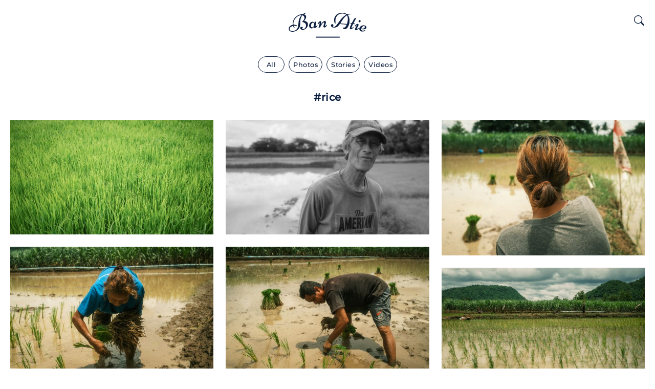

--- FILE ---
content_type: text/html; charset=UTF-8
request_url: https://banatie.com/tags/rice
body_size: 7030
content:
<!doctype html><html lang="fr"><head><meta charset="utf-8"><meta http-equiv="X-UA-Compatible" content="IE=edge"><meta name="viewport" content="width=device-width, initial-scale=1, shrink-to-fit=no"><meta name="description" content="Des paysage, des visages. Vadrouille dans les campagnes isaan du nord-est bordées par le Mékong, flânerie dans les îles du Golf de Thaïlande ou balade au coeur des rizières en plaine centrale, on se promène, on voyage."><meta name="twitter:card" content="summary_large_image" /><meta name="twitter:site" content="@AtieBan" /><meta name="twitter:creator" content="@AtieBan" /><meta property="og:title" content=" Ban Atie en Thaïlande, un jour au pays du sourire " /><meta property="og:type" content="article" /><meta property="og:description" content="Des paysage, des visages. Vadrouille dans les campagnes isaan du nord-est bordées par le Mékong, flânerie dans les îles du Golf de Thaïlande ou balade au coeur des rizières en plaine centrale, on se promène, on voyage." /><meta property="og:url" content="https://banatie.com/tags/rice" /><meta property="og:image" content="https://www.banatie.com/theme/banatie-2/assets/images/opengraph-default.jpg" /><title> Ban Atie en Thaïlande, un jour au pays du sourire </title><style>@font-face{font-family:Montserrat;font-style:normal;font-weight:300;font-display:swap;src:local('Montserrat Light'),local('Montserrat-Light'),url(https://fonts.gstatic.com/s/montserrat/v14/JTURjIg1_i6t8kCHKm45_cJD3gnD_vx3rCs.woff2) format('woff2');unicode-range:U+0000-00FF,U+0131,U+0152-0153,U+02BB-02BC,U+02C6,U+02DA,U+02DC,U+2000-206F,U+2074,U+20AC,U+2122,U+2191,U+2193,U+2212,U+2215,U+FEFF,U+FFFD}@font-face{font-family:Montserrat;font-style:normal;font-weight:500;font-display:swap;src:local('Montserrat Medium'),local('Montserrat-Medium'),url(https://fonts.gstatic.com/s/montserrat/v14/JTURjIg1_i6t8kCHKm45_ZpC3gnD_vx3rCs.woff2) format('woff2');unicode-range:U+0000-00FF,U+0131,U+0152-0153,U+02BB-02BC,U+02C6,U+02DA,U+02DC,U+2000-206F,U+2074,U+20AC,U+2122,U+2191,U+2193,U+2212,U+2215,U+FEFF,U+FFFD}@font-face{font-family:Niconne;font-style:normal;font-weight:400;font-display:swap;src:local('Niconne'),local('Niconne-Regular'),url(https://fonts.gstatic.com/s/niconne/v9/w8gaH2QvRug1_rTfnQyn2XwNqOs.woff2) format('woff2');unicode-range:U+0000-00FF,U+0131,U+0152-0153,U+02BB-02BC,U+02C6,U+02DA,U+02DC,U+2000-206F,U+2074,U+20AC,U+2122,U+2191,U+2193,U+2212,U+2215,U+FEFF,U+FFFD}</style><link rel="stylesheet" type="text/css" href="/theme/banatie-2/assets/css/style.css?628a0d9649"><link rel="apple-touch-icon" sizes="180x180" href="/theme/banatie-2/assets/icons/apple-touch-icon.png?v=9BPO2pnlzd"><link rel="icon" type="image/png" sizes="32x32" href="/theme/banatie-2/assets/icons/favicon-32x32.png?v=9BPO2pnlzd"><link rel="icon" type="image/png" sizes="194x194" href="/theme/banatie-2/assets/icons/favicon-194x194.png?v=9BPO2pnlzd"><link rel="icon" type="image/png" sizes="192x192" href="/theme/banatie-2/assets/icons/android-chrome-192x192.png?v=9BPO2pnlzd"><link rel="icon" type="image/png" sizes="16x16" href="/theme/banatie-2/assets/icons/favicon-16x16.png?v=9BPO2pnlzd"><link rel="manifest" href="/theme/banatie-2/assets/icons/site.webmanifest?v=9BPO2pnlzx"><link rel="mask-icon" color="#0d1f40" href="/theme/banatie-2/assets/icons/safari-pinned-tab.svg?v=9BPO2pnlzd"><link rel="shortcut icon" href="" href="/theme/banatie-2/assets/icons/favicon.ico?v=9BPO2pnlzd"><meta name="msapplication-TileColor" content="#0d1f40"><meta name="msapplication-TileImage" content="/theme/banatie-2/assets/icons/mstile-144x144.png?v=9BPO2pnlzd"><meta name="msapplication-config" href="/theme/banatie-2/assets/icons/browserconfig.xml?v=9BPO2pnlzd"><meta name="theme-color" content="#ffffff"><link rel="alternate" href="https://banatie.com/tags/rice" hreflang="x-default" /><link rel="sitemap" type="application/xml" title="Sitemap" href="/sitemap.xml" /><script>!function(e,t,a,n,g){e[n]=e[n]||[],e[n].push({"gtm.start":(new Date).getTime(),event:"gtm.js"});var m=t.getElementsByTagName(a)[0],r=t.createElement(a);r.async=!0,r.src="https://www.googletagmanager.com/gtm.js?id=GTM-5W39ZZK",m.parentNode.insertBefore(r,m)}(window,document,"script","dataLayer");</script><link rel="sitemap" type="application/xml" title="Sitemap" href="https://banatie.com/sitemap.xml"><meta name="generator" content="Bolt"><link rel="canonical" href="https://banatie.com/tags/rice"></head><body class=""><noscript><iframe src="https://www.googletagmanager.com/ns.html?id=GTM-5W39ZZK" height="0" width="0" class="d-none invisible"></iframe></noscript><div class="wrapper position-relative"><header><div class="container-fluid"><div class="position-relative"><div class="text-center"><a href="/" class="d-inline-block pt-3 pb-2 pb-lg-5 pt-lg-4" title="Accueil"><img src="/theme/banatie-2/assets/images/logo-2023.svg?c2d96f802f" class="logo" alt="Ban Atie" type="image/svg+xml" width="100" height="50"><img src="/theme/banatie-2/assets/images/logo-inverted-2023.svg?5541dc62e8" class="logo logo-inverted" alt="Ban Atie" type="image/svg+xml" width="100" height="50"></a></div><button class="btn btn-link position-absolute end-0 left-auto p-0 btn-search" type="button" data-bs-toggle="modal" data-bs-target="#searchModal"><svg class="bi" width="20" height="20" fill="currentColor"><use xlink:href="/theme/banatie-2/assets/vendor/bootstrap/bootstrap-icons.svg#search"/></svg></button></div></header><div class="container-fluid"><div class="d-flex flex-wrap justify-content-center mt-2 mt-lg-n3 mb-2 mb-lg-4"><a href="/?content=all" class="text-nowrap my-1 mx-1 btn btn-outline-primary btn-sm rounded-2 px-3"> All </a><a href="/photos/" class="text-nowrap my-1 mx-1 btn btn-outline-primary btn-sm rounded-2"> Photos </a><a href="/stories/" class="text-nowrap my-1 mx-1 btn btn-outline-primary btn-sm rounded-2"> Stories </a><a href="/videos/" class="text-nowrap my-1 mx-1 btn btn-outline-primary btn-sm rounded-2"> Videos </a></div></div><div class="container-fluid pt-2"><h1 class="h5 text-center pb-3 pb-lg-4"> #rice </h1><div class="row g-3 g-lg-4 justify-content-center" data-masonry='{"percentPosition": false, "transitionDuration": 0 }'><div class=" col-12 col-sm-6 col-lg-4 col-xl-4 col-xxl-3 col-xxxl-3"><div class="item item-photo mb-lg-0 position-relative d-block mb-2 mb-sm-2 "><div class="position-relative"><div class="ratio ratio-16x9 thumbnail overflow-hidden"><img class="b-lazy img-fit-cover" data-src="/thumbs/630_16x9/2023-08/dscf0523.jpg|/thumbs/1260_16x9/2023-08/dscf0523.jpg" type="image/jpeg" /></div><a href="/page/rice-2" class="link position-absolute w-100 h-100 top-0 start-o d-none" aria-label="Rice"></a><a data-fslightbox="gallery" href="/thumbs/3000_16x9/2023-08/dscf0523.jpg" class="lightbox-link-2 position-absolute d-block"></a></div><div class="item-info d-lg-flex flex-column justify-content-center align-items-center "><div class="fullscreen d-none d-lg-flex btn text-white rounded-circle align-items-center justify-content-center position-absolute"><svg class="bi" width="24" height="24" fill="currentColor"><use xlink:href="/theme/banatie-2/assets/vendor/bootstrap/bootstrap-icons.svg#arrows-fullscreen"/></svg></div><div class="item-info-content position-relative"><h2 class="title h6 mt-4 mb-0 mt-lg-0 text-lg-center"> Rice </h2><div class="d-flex flex-wrap mt-3 mt-lg-4 justify-content-lg-center"><a href="/tags/isaan" title="isaan" class="tag text-lowercase text-nowrap my-1 me-2 btn btn-outline-primary btn-sm rounded-2"> #isaan </a><a href="/tags/loei" title="loei" class="tag text-lowercase text-nowrap my-1 me-2 btn btn-outline-primary btn-sm rounded-2"> #loei </a><a href="/tags/rice" title="rice" class="tag text-lowercase text-nowrap my-1 me-2 btn btn-outline-primary btn-sm rounded-2"> #rice </a></div><div class="exif d-flex align-items-start mt-3 mt-lg-4 justify-content-lg-center"><svg class="bi" width="15" height="15" fill="currentColor"><use xlink:href="/theme/banatie-2/assets/vendor/bootstrap/bootstrap-icons.svg#camera"/></svg><small class="ms-2 flex-shrink-1 text-uppercase exif-data"> X100V · f/2.8 · 1/2500 · iso 640 · 23 mm </small></div></div></div></div></div><div class=" col-12 col-sm-6 col-lg-4 col-xl-4 col-xxl-3 col-xxxl-3"><div class="item item-photo mb-lg-0 position-relative d-block mb-2 mb-sm-2 "><div class="position-relative"><div class="ratio ratio-16x9 thumbnail overflow-hidden"><img class="b-lazy img-fit-cover" data-src="/thumbs/630_16x9/2023-08/dscf0524.jpg|/thumbs/1260_16x9/2023-08/dscf0524.jpg" type="image/jpeg" /></div><a href="/page/rice-1" class="link position-absolute w-100 h-100 top-0 start-o d-none" aria-label="Rice"></a><a data-fslightbox="gallery" href="/thumbs/3000_16x9/2023-08/dscf0524.jpg" class="lightbox-link-2 position-absolute d-block"></a></div><div class="item-info d-lg-flex flex-column justify-content-center align-items-center "><div class="fullscreen d-none d-lg-flex btn text-white rounded-circle align-items-center justify-content-center position-absolute"><svg class="bi" width="24" height="24" fill="currentColor"><use xlink:href="/theme/banatie-2/assets/vendor/bootstrap/bootstrap-icons.svg#arrows-fullscreen"/></svg></div><div class="item-info-content position-relative"><h2 class="title h6 mt-4 mb-0 mt-lg-0 text-lg-center"> Rice </h2><div class="d-flex flex-wrap mt-3 mt-lg-4 justify-content-lg-center"><a href="/tags/isaan" title="isaan" class="tag text-lowercase text-nowrap my-1 me-2 btn btn-outline-primary btn-sm rounded-2"> #isaan </a><a href="/tags/loei" title="Loei" class="tag text-lowercase text-nowrap my-1 me-2 btn btn-outline-primary btn-sm rounded-2"> #Loei </a><a href="/tags/rice" title="Rice" class="tag text-lowercase text-nowrap my-1 me-2 btn btn-outline-primary btn-sm rounded-2"> #Rice </a></div><div class="exif d-flex align-items-start mt-3 mt-lg-4 justify-content-lg-center"><svg class="bi" width="15" height="15" fill="currentColor"><use xlink:href="/theme/banatie-2/assets/vendor/bootstrap/bootstrap-icons.svg#camera"/></svg><small class="ms-2 flex-shrink-1 text-uppercase exif-data"> X100V · f/2.8 · 1/3500 · iso 640 · 23 mm </small></div></div></div></div></div><div class=" col-12 col-sm-6 col-lg-4 col-xl-4 col-xxl-3 col-xxxl-3"><div class="item item-photo mb-lg-0 position-relative d-block mb-2 mb-sm-2 "><div class="position-relative"><div class="ratio ratio-3x2 thumbnail overflow-hidden"><img class="b-lazy img-fit-cover" data-src="/thumbs/630_3x2/2023-07/dscf0326-1-.jpg|/thumbs/1260_3x2/2023-07/dscf0326-1-.jpg" type="image/jpeg" /></div><a href="/page/rain-season-rice-3" class="link position-absolute w-100 h-100 top-0 start-o d-none" aria-label="Rain season rice"></a><a data-fslightbox="gallery" href="/thumbs/3000_3x2/2023-07/dscf0326-1-.jpg" class="lightbox-link-2 position-absolute d-block"></a></div><div class="item-info d-lg-flex flex-column justify-content-center align-items-center "><div class="fullscreen d-none d-lg-flex btn text-white rounded-circle align-items-center justify-content-center position-absolute"><svg class="bi" width="24" height="24" fill="currentColor"><use xlink:href="/theme/banatie-2/assets/vendor/bootstrap/bootstrap-icons.svg#arrows-fullscreen"/></svg></div><div class="item-info-content position-relative"><h2 class="title h6 mt-4 mb-0 mt-lg-0 text-lg-center"> Rain season rice </h2><div class="d-flex flex-wrap mt-3 mt-lg-4 justify-content-lg-center"><a href="/tags/isaan" title="isaan" class="tag text-lowercase text-nowrap my-1 me-2 btn btn-outline-primary btn-sm rounded-2"> #isaan </a><a href="/tags/loei" title="loei" class="tag text-lowercase text-nowrap my-1 me-2 btn btn-outline-primary btn-sm rounded-2"> #loei </a><a href="/tags/rice" title="rice" class="tag text-lowercase text-nowrap my-1 me-2 btn btn-outline-primary btn-sm rounded-2"> #rice </a><a href="/tags/rain-season" title="rain-season" class="tag text-lowercase text-nowrap my-1 me-2 btn btn-outline-primary btn-sm rounded-2"> #rain-season </a></div><div class="exif d-flex align-items-start mt-3 mt-lg-4 justify-content-lg-center"><svg class="bi" width="15" height="15" fill="currentColor"><use xlink:href="/theme/banatie-2/assets/vendor/bootstrap/bootstrap-icons.svg#camera"/></svg><small class="ms-2 flex-shrink-1 text-uppercase exif-data"> X100V · f/3.6 · 1/4000 · iso 640 · 23 mm </small></div></div></div></div></div><div class=" col-12 col-sm-6 col-lg-4 col-xl-4 col-xxl-3 col-xxxl-3"><div class="item item-photo mb-lg-0 position-relative d-block mb-2 mb-sm-2 "><div class="position-relative"><div class="ratio ratio-3x2 thumbnail overflow-hidden"><img class="b-lazy img-fit-cover" data-src="/thumbs/630_3x2/2023-07/dscf0316-1-.jpg|/thumbs/1260_3x2/2023-07/dscf0316-1-.jpg" type="image/jpeg" /></div><a href="/page/rain-season-rice-2" class="link position-absolute w-100 h-100 top-0 start-o d-none" aria-label="Rain season rice"></a><a data-fslightbox="gallery" href="/thumbs/3000_3x2/2023-07/dscf0316-1-.jpg" class="lightbox-link-2 position-absolute d-block"></a></div><div class="item-info d-lg-flex flex-column justify-content-center align-items-center "><div class="fullscreen d-none d-lg-flex btn text-white rounded-circle align-items-center justify-content-center position-absolute"><svg class="bi" width="24" height="24" fill="currentColor"><use xlink:href="/theme/banatie-2/assets/vendor/bootstrap/bootstrap-icons.svg#arrows-fullscreen"/></svg></div><div class="item-info-content position-relative"><h2 class="title h6 mt-4 mb-0 mt-lg-0 text-lg-center"> Rain season rice </h2><div class="d-flex flex-wrap mt-3 mt-lg-4 justify-content-lg-center"><a href="/tags/isaan" title="isaan" class="tag text-lowercase text-nowrap my-1 me-2 btn btn-outline-primary btn-sm rounded-2"> #isaan </a><a href="/tags/loei" title="loei" class="tag text-lowercase text-nowrap my-1 me-2 btn btn-outline-primary btn-sm rounded-2"> #loei </a><a href="/tags/rice" title="rice" class="tag text-lowercase text-nowrap my-1 me-2 btn btn-outline-primary btn-sm rounded-2"> #rice </a><a href="/tags/rain-season" title="rain-season" class="tag text-lowercase text-nowrap my-1 me-2 btn btn-outline-primary btn-sm rounded-2"> #rain-season </a></div><div class="exif d-flex align-items-start mt-3 mt-lg-4 justify-content-lg-center"><svg class="bi" width="15" height="15" fill="currentColor"><use xlink:href="/theme/banatie-2/assets/vendor/bootstrap/bootstrap-icons.svg#camera"/></svg><small class="ms-2 flex-shrink-1 text-uppercase exif-data"> X100V · f/3.6 · 1/8000 · iso 640 · 23 mm </small></div></div></div></div></div><div class=" col-12 col-sm-6 col-lg-4 col-xl-4 col-xxl-3 col-xxxl-3"><div class="item item-photo mb-lg-0 position-relative d-block mb-2 mb-sm-2 "><div class="position-relative"><div class="ratio ratio-3x2 thumbnail overflow-hidden"><img class="b-lazy img-fit-cover" data-src="/thumbs/630_3x2/2023-07/dscf0312.jpg|/thumbs/1260_3x2/2023-07/dscf0312.jpg" type="image/jpeg" /></div><a href="/page/rain-season-rice-1" class="link position-absolute w-100 h-100 top-0 start-o d-none" aria-label="Rain season rice"></a><a data-fslightbox="gallery" href="/thumbs/3000_3x2/2023-07/dscf0312.jpg" class="lightbox-link-2 position-absolute d-block"></a></div><div class="item-info d-lg-flex flex-column justify-content-center align-items-center "><div class="fullscreen d-none d-lg-flex btn text-white rounded-circle align-items-center justify-content-center position-absolute"><svg class="bi" width="24" height="24" fill="currentColor"><use xlink:href="/theme/banatie-2/assets/vendor/bootstrap/bootstrap-icons.svg#arrows-fullscreen"/></svg></div><div class="item-info-content position-relative"><h2 class="title h6 mt-4 mb-0 mt-lg-0 text-lg-center"> Rain season rice </h2><div class="d-flex flex-wrap mt-3 mt-lg-4 justify-content-lg-center"><a href="/tags/isaan" title="isaan" class="tag text-lowercase text-nowrap my-1 me-2 btn btn-outline-primary btn-sm rounded-2"> #isaan </a><a href="/tags/loei" title="loei" class="tag text-lowercase text-nowrap my-1 me-2 btn btn-outline-primary btn-sm rounded-2"> #loei </a><a href="/tags/rice" title="rice" class="tag text-lowercase text-nowrap my-1 me-2 btn btn-outline-primary btn-sm rounded-2"> #rice </a><a href="/tags/rain-season" title="rain-season" class="tag text-lowercase text-nowrap my-1 me-2 btn btn-outline-primary btn-sm rounded-2"> #rain-season </a></div><div class="exif d-flex align-items-start mt-3 mt-lg-4 justify-content-lg-center"><svg class="bi" width="15" height="15" fill="currentColor"><use xlink:href="/theme/banatie-2/assets/vendor/bootstrap/bootstrap-icons.svg#camera"/></svg><small class="ms-2 flex-shrink-1 text-uppercase exif-data"> X100V · f/3.2 · 1/7500 · iso 640 · 23 mm </small></div></div></div></div></div><div class=" col-12 col-sm-6 col-lg-4 col-xl-4 col-xxl-3 col-xxxl-3"><div class="item item-photo mb-lg-0 position-relative d-block mb-2 mb-sm-2 "><div class="position-relative"><div class="ratio ratio-3x2 thumbnail overflow-hidden"><img class="b-lazy img-fit-cover" data-src="/thumbs/630_3x2/2023-07/dscf0301-2-.jpg|/thumbs/1260_3x2/2023-07/dscf0301-2-.jpg" type="image/jpeg" /></div><a href="/page/rain-season-rice" class="link position-absolute w-100 h-100 top-0 start-o d-none" aria-label="Rain season rice"></a><a data-fslightbox="gallery" href="/thumbs/3000_3x2/2023-07/dscf0301-2-.jpg" class="lightbox-link-2 position-absolute d-block"></a></div><div class="item-info d-lg-flex flex-column justify-content-center align-items-center "><div class="fullscreen d-none d-lg-flex btn text-white rounded-circle align-items-center justify-content-center position-absolute"><svg class="bi" width="24" height="24" fill="currentColor"><use xlink:href="/theme/banatie-2/assets/vendor/bootstrap/bootstrap-icons.svg#arrows-fullscreen"/></svg></div><div class="item-info-content position-relative"><h2 class="title h6 mt-4 mb-0 mt-lg-0 text-lg-center"> Rain season rice </h2><div class="d-flex flex-wrap mt-3 mt-lg-4 justify-content-lg-center"><a href="/tags/isaan" title="isaan" class="tag text-lowercase text-nowrap my-1 me-2 btn btn-outline-primary btn-sm rounded-2"> #isaan </a><a href="/tags/loei" title="loei" class="tag text-lowercase text-nowrap my-1 me-2 btn btn-outline-primary btn-sm rounded-2"> #loei </a><a href="/tags/rice" title="Rice" class="tag text-lowercase text-nowrap my-1 me-2 btn btn-outline-primary btn-sm rounded-2"> #Rice </a><a href="/tags/rain-season" title="rain season" class="tag text-lowercase text-nowrap my-1 me-2 btn btn-outline-primary btn-sm rounded-2"> #rain season </a></div><div class="exif d-flex align-items-start mt-3 mt-lg-4 justify-content-lg-center"><svg class="bi" width="15" height="15" fill="currentColor"><use xlink:href="/theme/banatie-2/assets/vendor/bootstrap/bootstrap-icons.svg#camera"/></svg><small class="ms-2 flex-shrink-1 text-uppercase exif-data"> X100V · f/3.2 · 1/10500 · iso 640 · 23 mm </small></div></div></div></div></div><div class=" col-12 col-sm-6 col-lg-4 col-xl-4 col-xxl-3 col-xxxl-3"><div class="item item-photo mb-lg-0 position-relative d-block mb-2 mb-sm-2 "><div class="position-relative"><div class="ratio ratio-2x3 thumbnail overflow-hidden"><img class="b-lazy img-fit-cover" data-src="/thumbs/630_2x3/2022-11/1669632832_thailand-isaan-loei-9-.jpg|/thumbs/1260_2x3/2022-11/1669632832_thailand-isaan-loei-9-.jpg" type="image/jpeg" /></div><a href="/page/selfie-day-1" class="link position-absolute w-100 h-100 top-0 start-o d-none" aria-label="Drying rice"></a><a data-fslightbox="gallery" href="/thumbs/1920_2x3/2022-11/1669632832_thailand-isaan-loei-9-.jpg" class="lightbox-link-2 position-absolute d-block"></a></div><div class="item-info d-lg-flex flex-column justify-content-center align-items-center "><div class="fullscreen d-none d-lg-flex btn text-white rounded-circle align-items-center justify-content-center position-absolute"><svg class="bi" width="24" height="24" fill="currentColor"><use xlink:href="/theme/banatie-2/assets/vendor/bootstrap/bootstrap-icons.svg#arrows-fullscreen"/></svg></div><div class="item-info-content position-relative"><h2 class="title h6 mt-4 mb-0 mt-lg-0 text-lg-center"> Drying rice </h2><div class="d-flex flex-wrap mt-3 mt-lg-4 justify-content-lg-center"><a href="/tags/isaan" title="isaan" class="tag text-lowercase text-nowrap my-1 me-2 btn btn-outline-primary btn-sm rounded-2"> #isaan </a><a href="/tags/rice" title="rice" class="tag text-lowercase text-nowrap my-1 me-2 btn btn-outline-primary btn-sm rounded-2"> #rice </a><a href="/tags/nong-bua-lamphu" title="nong bua lamphu" class="tag text-lowercase text-nowrap my-1 me-2 btn btn-outline-primary btn-sm rounded-2"> #nong bua lamphu </a><a href="/tags/na-klang" title="na klang" class="tag text-lowercase text-nowrap my-1 me-2 btn btn-outline-primary btn-sm rounded-2"> #na klang </a></div><div class="exif d-flex align-items-start mt-3 mt-lg-4 justify-content-lg-center"><svg class="bi" width="15" height="15" fill="currentColor"><use xlink:href="/theme/banatie-2/assets/vendor/bootstrap/bootstrap-icons.svg#camera"/></svg><small class="ms-2 flex-shrink-1 text-uppercase exif-data"> X100V · f/2.0 · 1/3000 · iso 640 · 23 mm </small></div></div></div></div></div><div class=" col-12 col-sm-6 col-lg-4 col-xl-4 col-xxl-3 col-xxxl-3"><div class="item item-photo mb-lg-0 position-relative d-block mb-2 mb-sm-2 "><div class="position-relative"><div class="ratio ratio-3x2 thumbnail overflow-hidden"><img class="b-lazy img-fit-cover" data-src="/thumbs/630_3x2/2021-11/1637913661_thailand-isaan-loei-phasamyot-harvesting-rice.jpg|/thumbs/1260_3x2/2021-11/1637913661_thailand-isaan-loei-phasamyot-harvesting-rice.jpg" type="image/jpeg" /></div><a href="/page/harvesting-rice-3" class="link position-absolute w-100 h-100 top-0 start-o d-none" aria-label="Harvesting rice"></a><a data-fslightbox="gallery" href="/thumbs/3000_3x2/2021-11/1637913661_thailand-isaan-loei-phasamyot-harvesting-rice.jpg" class="lightbox-link-2 position-absolute d-block"></a></div><div class="item-info d-lg-flex flex-column justify-content-center align-items-center "><div class="fullscreen d-none d-lg-flex btn text-white rounded-circle align-items-center justify-content-center position-absolute"><svg class="bi" width="24" height="24" fill="currentColor"><use xlink:href="/theme/banatie-2/assets/vendor/bootstrap/bootstrap-icons.svg#arrows-fullscreen"/></svg></div><div class="item-info-content position-relative"><h2 class="title h6 mt-4 mb-0 mt-lg-0 text-lg-center"> Harvesting rice </h2><div class="d-flex flex-wrap mt-3 mt-lg-4 justify-content-lg-center"><a href="/tags/isaan" title="isaan" class="tag text-lowercase text-nowrap my-1 me-2 btn btn-outline-primary btn-sm rounded-2"> #isaan </a><a href="/tags/rice" title="rice" class="tag text-lowercase text-nowrap my-1 me-2 btn btn-outline-primary btn-sm rounded-2"> #rice </a></div><div class="exif d-flex align-items-start mt-3 mt-lg-4 justify-content-lg-center"><svg class="bi" width="15" height="15" fill="currentColor"><use xlink:href="/theme/banatie-2/assets/vendor/bootstrap/bootstrap-icons.svg#camera"/></svg><small class="ms-2 flex-shrink-1 text-uppercase exif-data"> X100V · f/16.0 · 1/220 · iso 250 · 23 mm </small></div></div></div></div></div><div class=" col-12 col-sm-6 col-lg-4 col-xl-4 col-xxl-3 col-xxxl-3"><div class="item item-photo mb-lg-0 position-relative d-block mb-2 mb-sm-2 "><div class="position-relative"><div class="ratio ratio-2x3 thumbnail overflow-hidden"><img class="b-lazy img-fit-cover" data-src="/thumbs/630_2x3/2022-01/thailand-isaan-loei-3-.jpg|/thumbs/1260_2x3/2022-01/thailand-isaan-loei-3-.jpg" type="image/jpeg" /></div><a href="/page/harvesting-rice-2" class="link position-absolute w-100 h-100 top-0 start-o d-none" aria-label="Harvesting rice"></a><a data-fslightbox="gallery" href="/thumbs/1920_2x3/2022-01/thailand-isaan-loei-3-.jpg" class="lightbox-link-2 position-absolute d-block"></a></div><div class="item-info d-lg-flex flex-column justify-content-center align-items-center "><div class="fullscreen d-none d-lg-flex btn text-white rounded-circle align-items-center justify-content-center position-absolute"><svg class="bi" width="24" height="24" fill="currentColor"><use xlink:href="/theme/banatie-2/assets/vendor/bootstrap/bootstrap-icons.svg#arrows-fullscreen"/></svg></div><div class="item-info-content position-relative"><h2 class="title h6 mt-4 mb-0 mt-lg-0 text-lg-center"> Harvesting rice </h2><div class="d-flex flex-wrap mt-3 mt-lg-4 justify-content-lg-center"><a href="/tags/isaan" title="isaan" class="tag text-lowercase text-nowrap my-1 me-2 btn btn-outline-primary btn-sm rounded-2"> #isaan </a><a href="/tags/rice" title="rice" class="tag text-lowercase text-nowrap my-1 me-2 btn btn-outline-primary btn-sm rounded-2"> #rice </a></div><div class="exif d-flex align-items-start mt-3 mt-lg-4 justify-content-lg-center"><svg class="bi" width="15" height="15" fill="currentColor"><use xlink:href="/theme/banatie-2/assets/vendor/bootstrap/bootstrap-icons.svg#camera"/></svg><small class="ms-2 flex-shrink-1 text-uppercase exif-data"> X100V · f/2.0 · 1/1100 · iso 250 · 23 mm </small></div></div></div></div></div><div class=" col-12 col-sm-6 col-lg-4 col-xl-4 col-xxl-3 col-xxxl-3"><div class="item item-photo mb-lg-0 position-relative d-block mb-2 mb-sm-2 "><div class="position-relative"><div class="ratio ratio-2x3 thumbnail overflow-hidden"><img class="b-lazy img-fit-cover" data-src="/thumbs/630_2x3/2022-01/thailand-isaan-loei-4-.jpg|/thumbs/1260_2x3/2022-01/thailand-isaan-loei-4-.jpg" type="image/jpeg" /></div><a href="/page/harvesting-rice-1" class="link position-absolute w-100 h-100 top-0 start-o d-none" aria-label="Harvesting rice"></a><a data-fslightbox="gallery" href="/thumbs/1920_2x3/2022-01/thailand-isaan-loei-4-.jpg" class="lightbox-link-2 position-absolute d-block"></a></div><div class="item-info d-lg-flex flex-column justify-content-center align-items-center "><div class="fullscreen d-none d-lg-flex btn text-white rounded-circle align-items-center justify-content-center position-absolute"><svg class="bi" width="24" height="24" fill="currentColor"><use xlink:href="/theme/banatie-2/assets/vendor/bootstrap/bootstrap-icons.svg#arrows-fullscreen"/></svg></div><div class="item-info-content position-relative"><h2 class="title h6 mt-4 mb-0 mt-lg-0 text-lg-center"> Harvesting rice </h2><div class="d-flex flex-wrap mt-3 mt-lg-4 justify-content-lg-center"><a href="/tags/isaan" title="isaan" class="tag text-lowercase text-nowrap my-1 me-2 btn btn-outline-primary btn-sm rounded-2"> #isaan </a><a href="/tags/rice" title="rice" class="tag text-lowercase text-nowrap my-1 me-2 btn btn-outline-primary btn-sm rounded-2"> #rice </a></div><div class="exif d-flex align-items-start mt-3 mt-lg-4 justify-content-lg-center"><svg class="bi" width="15" height="15" fill="currentColor"><use xlink:href="/theme/banatie-2/assets/vendor/bootstrap/bootstrap-icons.svg#camera"/></svg><small class="ms-2 flex-shrink-1 text-uppercase exif-data"> X100V · f/2.0 · 1/950 · iso 250 · 23 mm </small></div></div></div></div></div><div class=" col-12 col-sm-6 col-lg-4 col-xl-4 col-xxl-3 col-xxxl-3"><div class="item item-photo mb-lg-0 position-relative d-block mb-2 mb-sm-2 "><div class="position-relative"><div class="ratio ratio-2x3 thumbnail overflow-hidden"><img class="b-lazy img-fit-cover" data-src="/thumbs/630_2x3/2021-09/dscf3833.jpg|/thumbs/1260_2x3/2021-09/dscf3833.jpg" type="image/jpeg" /></div><a href="/page/rice" class="link position-absolute w-100 h-100 top-0 start-o d-none" aria-label="Rice"></a><a data-fslightbox="gallery" href="/thumbs/1920_2x3/2021-09/dscf3833.jpg" class="lightbox-link-2 position-absolute d-block"></a></div><div class="item-info d-lg-flex flex-column justify-content-center align-items-center "><div class="fullscreen d-none d-lg-flex btn text-white rounded-circle align-items-center justify-content-center position-absolute"><svg class="bi" width="24" height="24" fill="currentColor"><use xlink:href="/theme/banatie-2/assets/vendor/bootstrap/bootstrap-icons.svg#arrows-fullscreen"/></svg></div><div class="item-info-content position-relative"><h2 class="title h6 mt-4 mb-0 mt-lg-0 text-lg-center"> Rice </h2><div class="d-flex flex-wrap mt-3 mt-lg-4 justify-content-lg-center"><a href="/tags/isaan" title="isaan" class="tag text-lowercase text-nowrap my-1 me-2 btn btn-outline-primary btn-sm rounded-2"> #isaan </a><a href="/tags/loei" title="loei" class="tag text-lowercase text-nowrap my-1 me-2 btn btn-outline-primary btn-sm rounded-2"> #loei </a><a href="/tags/rice" title="Rice" class="tag text-lowercase text-nowrap my-1 me-2 btn btn-outline-primary btn-sm rounded-2"> #Rice </a><a href="/tags/nature" title="nature" class="tag text-lowercase text-nowrap my-1 me-2 btn btn-outline-primary btn-sm rounded-2"> #nature </a></div><div class="exif d-flex align-items-start mt-3 mt-lg-4 justify-content-lg-center"><svg class="bi" width="15" height="15" fill="currentColor"><use xlink:href="/theme/banatie-2/assets/vendor/bootstrap/bootstrap-icons.svg#camera"/></svg><small class="ms-2 flex-shrink-1 text-uppercase exif-data"> X100V · f/2.0 · 1/12000 · iso 640 · 23 mm </small></div></div></div></div></div><div class=" col-12 col-sm-6 col-lg-4 col-xl-4 col-xxl-3 col-xxxl-3"><div class="item item-photo mb-lg-0 position-relative d-block mb-2 mb-sm-2 "><div class="position-relative"><div class="ratio ratio-2x3 thumbnail overflow-hidden"><img class="b-lazy img-fit-cover" data-src="/thumbs/630_2x3/2021-07/1626247251_thailand-isaan-loei-erawan-pha-sam-yot-5-.jpg|/thumbs/1260_2x3/2021-07/1626247251_thailand-isaan-loei-erawan-pha-sam-yot-5-.jpg" type="image/jpeg" /></div><a href="/page/transplanting-rice-2" class="link position-absolute w-100 h-100 top-0 start-o d-none" aria-label="Transplanting rice"></a><a data-fslightbox="gallery" href="/thumbs/1920_2x3/2021-07/1626247251_thailand-isaan-loei-erawan-pha-sam-yot-5-.jpg" class="lightbox-link-2 position-absolute d-block"></a></div><div class="item-info d-lg-flex flex-column justify-content-center align-items-center "><div class="fullscreen d-none d-lg-flex btn text-white rounded-circle align-items-center justify-content-center position-absolute"><svg class="bi" width="24" height="24" fill="currentColor"><use xlink:href="/theme/banatie-2/assets/vendor/bootstrap/bootstrap-icons.svg#arrows-fullscreen"/></svg></div><div class="item-info-content position-relative"><h2 class="title h6 mt-4 mb-0 mt-lg-0 text-lg-center"> Transplanting rice </h2><div class="d-flex flex-wrap mt-3 mt-lg-4 justify-content-lg-center"><a href="/tags/isaan" title="isaan" class="tag text-lowercase text-nowrap my-1 me-2 btn btn-outline-primary btn-sm rounded-2"> #isaan </a><a href="/tags/erawan" title="erawan" class="tag text-lowercase text-nowrap my-1 me-2 btn btn-outline-primary btn-sm rounded-2"> #erawan </a><a href="/tags/loei" title="loei" class="tag text-lowercase text-nowrap my-1 me-2 btn btn-outline-primary btn-sm rounded-2"> #loei </a><a href="/tags/pha-sam-yot" title="pha-sam-yot" class="tag text-lowercase text-nowrap my-1 me-2 btn btn-outline-primary btn-sm rounded-2"> #pha-sam-yot </a><a href="/tags/nature" title="nature" class="tag text-lowercase text-nowrap my-1 me-2 btn btn-outline-primary btn-sm rounded-2"> #nature </a><a href="/tags/rice" title="rice" class="tag text-lowercase text-nowrap my-1 me-2 btn btn-outline-primary btn-sm rounded-2"> #rice </a></div><div class="exif d-flex align-items-start mt-3 mt-lg-4 justify-content-lg-center"><svg class="bi" width="15" height="15" fill="currentColor"><use xlink:href="/theme/banatie-2/assets/vendor/bootstrap/bootstrap-icons.svg#camera"/></svg><small class="ms-2 flex-shrink-1 text-uppercase exif-data"> X100V · f/2.0 · 1/11000 · iso 640 · 23 mm </small></div></div></div></div></div><div class=" col-12 col-sm-6 col-lg-4 col-xl-4 col-xxl-3 col-xxxl-3"><div class="item item-photo mb-lg-0 position-relative d-block mb-2 mb-sm-2 "><div class="position-relative"><div class="ratio ratio-2x3 thumbnail overflow-hidden"><img class="b-lazy img-fit-cover" data-src="/thumbs/630_2x3/2021-07/1626247193_thailand-isaan-loei-erawan-pha-sam-yot-9-.jpg|/thumbs/1260_2x3/2021-07/1626247193_thailand-isaan-loei-erawan-pha-sam-yot-9-.jpg" type="image/jpeg" /></div><a href="/page/transplanting-rice-1" class="link position-absolute w-100 h-100 top-0 start-o d-none" aria-label="Transplanting rice"></a><a data-fslightbox="gallery" href="/thumbs/1920_2x3/2021-07/1626247193_thailand-isaan-loei-erawan-pha-sam-yot-9-.jpg" class="lightbox-link-2 position-absolute d-block"></a></div><div class="item-info d-lg-flex flex-column justify-content-center align-items-center "><div class="fullscreen d-none d-lg-flex btn text-white rounded-circle align-items-center justify-content-center position-absolute"><svg class="bi" width="24" height="24" fill="currentColor"><use xlink:href="/theme/banatie-2/assets/vendor/bootstrap/bootstrap-icons.svg#arrows-fullscreen"/></svg></div><div class="item-info-content position-relative"><h2 class="title h6 mt-4 mb-0 mt-lg-0 text-lg-center"> Transplanting rice </h2><div class="d-flex flex-wrap mt-3 mt-lg-4 justify-content-lg-center"><a href="/tags/isaan" title="isaan" class="tag text-lowercase text-nowrap my-1 me-2 btn btn-outline-primary btn-sm rounded-2"> #isaan </a><a href="/tags/erawan" title="erawan" class="tag text-lowercase text-nowrap my-1 me-2 btn btn-outline-primary btn-sm rounded-2"> #erawan </a><a href="/tags/loei" title="loei" class="tag text-lowercase text-nowrap my-1 me-2 btn btn-outline-primary btn-sm rounded-2"> #loei </a><a href="/tags/pha-sam-yot" title="pha-sam-yot" class="tag text-lowercase text-nowrap my-1 me-2 btn btn-outline-primary btn-sm rounded-2"> #pha-sam-yot </a><a href="/tags/nature" title="nature" class="tag text-lowercase text-nowrap my-1 me-2 btn btn-outline-primary btn-sm rounded-2"> #nature </a><a href="/tags/rice" title="rice" class="tag text-lowercase text-nowrap my-1 me-2 btn btn-outline-primary btn-sm rounded-2"> #rice </a></div><div class="exif d-flex align-items-start mt-3 mt-lg-4 justify-content-lg-center"><svg class="bi" width="15" height="15" fill="currentColor"><use xlink:href="/theme/banatie-2/assets/vendor/bootstrap/bootstrap-icons.svg#camera"/></svg><small class="ms-2 flex-shrink-1 text-uppercase exif-data"> X100V · f/2.0 · 1/8500 · iso 640 · 23 mm </small></div></div></div></div></div><div class=" col-12 col-sm-6 col-lg-4 col-xl-4 col-xxl-3 col-xxxl-3"><div class="item item-photo mb-lg-0 position-relative d-block mb-2 mb-sm-2 "><div class="position-relative"><div class="ratio ratio-2x3 thumbnail overflow-hidden"><img class="b-lazy img-fit-cover" data-src="/thumbs/630_2x3/2021-07/1626247134_thailand-isaan-loei-erawan-pha-sam-yot-7-.jpg|/thumbs/1260_2x3/2021-07/1626247134_thailand-isaan-loei-erawan-pha-sam-yot-7-.jpg" type="image/jpeg" /></div><a href="/page/transplanting-rice" class="link position-absolute w-100 h-100 top-0 start-o d-none" aria-label="Transplanting rice"></a><a data-fslightbox="gallery" href="/thumbs/1920_2x3/2021-07/1626247134_thailand-isaan-loei-erawan-pha-sam-yot-7-.jpg" class="lightbox-link-2 position-absolute d-block"></a></div><div class="item-info d-lg-flex flex-column justify-content-center align-items-center "><div class="fullscreen d-none d-lg-flex btn text-white rounded-circle align-items-center justify-content-center position-absolute"><svg class="bi" width="24" height="24" fill="currentColor"><use xlink:href="/theme/banatie-2/assets/vendor/bootstrap/bootstrap-icons.svg#arrows-fullscreen"/></svg></div><div class="item-info-content position-relative"><h2 class="title h6 mt-4 mb-0 mt-lg-0 text-lg-center"> Transplanting rice </h2><div class="d-flex flex-wrap mt-3 mt-lg-4 justify-content-lg-center"><a href="/tags/isaan" title="isaan" class="tag text-lowercase text-nowrap my-1 me-2 btn btn-outline-primary btn-sm rounded-2"> #isaan </a><a href="/tags/erawan" title="erawan" class="tag text-lowercase text-nowrap my-1 me-2 btn btn-outline-primary btn-sm rounded-2"> #erawan </a><a href="/tags/loei" title="loei" class="tag text-lowercase text-nowrap my-1 me-2 btn btn-outline-primary btn-sm rounded-2"> #loei </a><a href="/tags/pha-sam-yot" title="pha-sam-yot" class="tag text-lowercase text-nowrap my-1 me-2 btn btn-outline-primary btn-sm rounded-2"> #pha-sam-yot </a><a href="/tags/nature" title="nature" class="tag text-lowercase text-nowrap my-1 me-2 btn btn-outline-primary btn-sm rounded-2"> #nature </a><a href="/tags/rice" title="rice" class="tag text-lowercase text-nowrap my-1 me-2 btn btn-outline-primary btn-sm rounded-2"> #rice </a></div><div class="exif d-flex align-items-start mt-3 mt-lg-4 justify-content-lg-center"><svg class="bi" width="15" height="15" fill="currentColor"><use xlink:href="/theme/banatie-2/assets/vendor/bootstrap/bootstrap-icons.svg#camera"/></svg><small class="ms-2 flex-shrink-1 text-uppercase exif-data"> X100V · f/5.6 · 1/1600 · iso 640 · 23 mm </small></div></div></div></div></div><div class=" col-12 col-sm-6 col-lg-4 col-xl-4 col-xxl-3 col-xxxl-3"><div class="item item-photo mb-lg-0 position-relative d-block mb-2 mb-sm-2 "><div class="position-relative"><div class="ratio ratio-2x3 thumbnail overflow-hidden"><img class="b-lazy img-fit-cover" data-src="/thumbs/630_2x3/2021-07/thailand-isaan-loei-erawan-pha-sam-yot-16-.jpg|/thumbs/1260_2x3/2021-07/thailand-isaan-loei-erawan-pha-sam-yot-16-.jpg" type="image/jpeg" /></div><a href="/page/time-to-roll-one" class="link position-absolute w-100 h-100 top-0 start-o d-none" aria-label="Time to roll one"></a><a data-fslightbox="gallery" href="/thumbs/1920_2x3/2021-07/thailand-isaan-loei-erawan-pha-sam-yot-16-.jpg" class="lightbox-link-2 position-absolute d-block"></a></div><div class="item-info d-lg-flex flex-column justify-content-center align-items-center "><div class="fullscreen d-none d-lg-flex btn text-white rounded-circle align-items-center justify-content-center position-absolute"><svg class="bi" width="24" height="24" fill="currentColor"><use xlink:href="/theme/banatie-2/assets/vendor/bootstrap/bootstrap-icons.svg#arrows-fullscreen"/></svg></div><div class="item-info-content position-relative"><h2 class="title h6 mt-4 mb-0 mt-lg-0 text-lg-center"> Time to roll one </h2><div class="d-flex flex-wrap mt-3 mt-lg-4 justify-content-lg-center"><a href="/tags/isaan" title="isaan" class="tag text-lowercase text-nowrap my-1 me-2 btn btn-outline-primary btn-sm rounded-2"> #isaan </a><a href="/tags/erawan" title="erawan" class="tag text-lowercase text-nowrap my-1 me-2 btn btn-outline-primary btn-sm rounded-2"> #erawan </a><a href="/tags/loei" title="loei" class="tag text-lowercase text-nowrap my-1 me-2 btn btn-outline-primary btn-sm rounded-2"> #loei </a><a href="/tags/pha-sam-yot" title="pha-sam-yot" class="tag text-lowercase text-nowrap my-1 me-2 btn btn-outline-primary btn-sm rounded-2"> #pha-sam-yot </a><a href="/tags/rice" title="rice" class="tag text-lowercase text-nowrap my-1 me-2 btn btn-outline-primary btn-sm rounded-2"> #rice </a><a href="/tags/portrait" title="portrait" class="tag text-lowercase text-nowrap my-1 me-2 btn btn-outline-primary btn-sm rounded-2"> #portrait </a></div><div class="exif d-flex align-items-start mt-3 mt-lg-4 justify-content-lg-center"><svg class="bi" width="15" height="15" fill="currentColor"><use xlink:href="/theme/banatie-2/assets/vendor/bootstrap/bootstrap-icons.svg#camera"/></svg><small class="ms-2 flex-shrink-1 text-uppercase exif-data"> X100V · f/2.0 · 1/420 · iso 640 · 23 mm </small></div></div></div></div></div><div class=" col-12 col-sm-6 col-lg-4 col-xl-4 col-xxl-3 col-xxxl-3"><div class="item item-photo mb-lg-0 position-relative d-block mb-2 mb-sm-2 "><div class="position-relative"><div class="ratio ratio-2x3 thumbnail overflow-hidden"><img class="b-lazy img-fit-cover" data-src="/thumbs/630_2x3/2021-06/thailand-isaan-loei-erawan-pha-sam-yot-1-.jpg|/thumbs/1260_2x3/2021-06/thailand-isaan-loei-erawan-pha-sam-yot-1-.jpg" type="image/jpeg" /></div><a href="/page/thailand-isaan-loei-erawan-pha-sam-yot-electric-wires-optical-fiber-and-rice" class="link position-absolute w-100 h-100 top-0 start-o d-none" aria-label="Electric wires, optical fiber and rice"></a><a data-fslightbox="gallery" href="/thumbs/1920_2x3/2021-06/thailand-isaan-loei-erawan-pha-sam-yot-1-.jpg" class="lightbox-link-2 position-absolute d-block"></a></div><div class="item-info d-lg-flex flex-column justify-content-center align-items-center "><div class="fullscreen d-none d-lg-flex btn text-white rounded-circle align-items-center justify-content-center position-absolute"><svg class="bi" width="24" height="24" fill="currentColor"><use xlink:href="/theme/banatie-2/assets/vendor/bootstrap/bootstrap-icons.svg#arrows-fullscreen"/></svg></div><div class="item-info-content position-relative"><h2 class="title h6 mt-4 mb-0 mt-lg-0 text-lg-center"> Electric wires, optical fiber and rice </h2><div class="d-flex flex-wrap mt-3 mt-lg-4 justify-content-lg-center"><a href="/tags/isaan" title="isaan" class="tag text-lowercase text-nowrap my-1 me-2 btn btn-outline-primary btn-sm rounded-2"> #isaan </a><a href="/tags/erawan" title="erawan" class="tag text-lowercase text-nowrap my-1 me-2 btn btn-outline-primary btn-sm rounded-2"> #erawan </a><a href="/tags/loei" title="loei" class="tag text-lowercase text-nowrap my-1 me-2 btn btn-outline-primary btn-sm rounded-2"> #loei </a><a href="/tags/pha-sam-yot" title="pha-sam-yot" class="tag text-lowercase text-nowrap my-1 me-2 btn btn-outline-primary btn-sm rounded-2"> #pha-sam-yot </a><a href="/tags/nature" title="nature" class="tag text-lowercase text-nowrap my-1 me-2 btn btn-outline-primary btn-sm rounded-2"> #nature </a><a href="/tags/rice" title="rice" class="tag text-lowercase text-nowrap my-1 me-2 btn btn-outline-primary btn-sm rounded-2"> #rice </a></div><div class="exif d-flex align-items-start mt-3 mt-lg-4 justify-content-lg-center"><svg class="bi" width="15" height="15" fill="currentColor"><use xlink:href="/theme/banatie-2/assets/vendor/bootstrap/bootstrap-icons.svg#camera"/></svg><small class="ms-2 flex-shrink-1 text-uppercase exif-data"> X100V · f/5.6 · 1/125 · iso 320 · 23 mm </small></div></div></div></div></div><div class=" col-12 col-sm-6 col-lg-4 col-xl-4 col-xxl-3 col-xxxl-3"><div class="item item-photo mb-lg-0 position-relative d-block mb-2 mb-sm-2 "><div class="position-relative"><div class="ratio ratio-2x3 thumbnail overflow-hidden"><img class="b-lazy img-fit-cover" data-src="/thumbs/630_2x3/2021-06/thailand-isaan-loei-phasamyot-rain-season.jpg|/thumbs/1260_2x3/2021-06/thailand-isaan-loei-phasamyot-rain-season.jpg" type="image/jpeg" /></div><a href="/page/thailand-isaan-loei-erawan-pha-sam-yot-rice-paddies-in-rain-season" class="link position-absolute w-100 h-100 top-0 start-o d-none" aria-label="Rice paddies in rain season"></a><a data-fslightbox="gallery" href="/thumbs/1920_2x3/2021-06/thailand-isaan-loei-phasamyot-rain-season.jpg" class="lightbox-link-2 position-absolute d-block"></a></div><div class="item-info d-lg-flex flex-column justify-content-center align-items-center "><div class="fullscreen d-none d-lg-flex btn text-white rounded-circle align-items-center justify-content-center position-absolute"><svg class="bi" width="24" height="24" fill="currentColor"><use xlink:href="/theme/banatie-2/assets/vendor/bootstrap/bootstrap-icons.svg#arrows-fullscreen"/></svg></div><div class="item-info-content position-relative"><h2 class="title h6 mt-4 mb-0 mt-lg-0 text-lg-center"> Rice paddies in rain season </h2><div class="d-flex flex-wrap mt-3 mt-lg-4 justify-content-lg-center"><a href="/tags/isaan" title="isaan" class="tag text-lowercase text-nowrap my-1 me-2 btn btn-outline-primary btn-sm rounded-2"> #isaan </a><a href="/tags/loei" title="loei" class="tag text-lowercase text-nowrap my-1 me-2 btn btn-outline-primary btn-sm rounded-2"> #loei </a><a href="/tags/rain-season" title="rain-season" class="tag text-lowercase text-nowrap my-1 me-2 btn btn-outline-primary btn-sm rounded-2"> #rain-season </a><a href="/tags/erawan" title="erawan" class="tag text-lowercase text-nowrap my-1 me-2 btn btn-outline-primary btn-sm rounded-2"> #erawan </a><a href="/tags/pha-sam-yot" title="pha sam yot" class="tag text-lowercase text-nowrap my-1 me-2 btn btn-outline-primary btn-sm rounded-2"> #pha sam yot </a><a href="/tags/nature" title="nature" class="tag text-lowercase text-nowrap my-1 me-2 btn btn-outline-primary btn-sm rounded-2"> #nature </a><a href="/tags/rice" title="rice" class="tag text-lowercase text-nowrap my-1 me-2 btn btn-outline-primary btn-sm rounded-2"> #rice </a></div><div class="exif d-flex align-items-start mt-3 mt-lg-4 justify-content-lg-center"><svg class="bi" width="15" height="15" fill="currentColor"><use xlink:href="/theme/banatie-2/assets/vendor/bootstrap/bootstrap-icons.svg#camera"/></svg><small class="ms-2 flex-shrink-1 text-uppercase exif-data"> X100V · f/2.0 · 1/850 · iso 160 · 23 mm </small></div></div></div></div></div><div class=" col-12 col-sm-6 col-lg-4 col-xl-4 col-xxl-3 col-xxxl-3"><div class="item item-photo mb-lg-0 position-relative d-block mb-2 mb-sm-2 "><div class="position-relative"><div class="ratio ratio-2x3 thumbnail overflow-hidden"><img class="b-lazy img-fit-cover" data-src="/thumbs/630_2x3/2020-01/c360-2020-01-24-08-29-16-497.jpg|/thumbs/1260_2x3/2020-01/c360-2020-01-24-08-29-16-497.jpg" type="image/jpeg" /></div><a href="/page/rice-paddies" class="link position-absolute w-100 h-100 top-0 start-o d-none" aria-label="Rice paddies"></a><a data-fslightbox="gallery" href="/thumbs/1920_2x3/2020-01/c360-2020-01-24-08-29-16-497.jpg" class="lightbox-link-2 position-absolute d-block"></a></div><div class="item-info d-lg-flex flex-column justify-content-center align-items-center "><div class="fullscreen d-none d-lg-flex btn text-white rounded-circle align-items-center justify-content-center position-absolute"><svg class="bi" width="24" height="24" fill="currentColor"><use xlink:href="/theme/banatie-2/assets/vendor/bootstrap/bootstrap-icons.svg#arrows-fullscreen"/></svg></div><div class="item-info-content position-relative"><h2 class="title h6 mt-4 mb-0 mt-lg-0 text-lg-center"> Rice paddies </h2><div class="d-flex flex-wrap mt-3 mt-lg-4 justify-content-lg-center"><a href="/tags/kamphaeng-phet" title="Kamphaeng Phet" class="tag text-lowercase text-nowrap my-1 me-2 btn btn-outline-primary btn-sm rounded-2"> #Kamphaeng Phet </a><a href="/tags/rice" title="Rice" class="tag text-lowercase text-nowrap my-1 me-2 btn btn-outline-primary btn-sm rounded-2"> #Rice </a></div><div class="exif d-flex align-items-start mt-3 mt-lg-4 justify-content-lg-center"><svg class="bi" width="15" height="15" fill="currentColor"><use xlink:href="/theme/banatie-2/assets/vendor/bootstrap/bootstrap-icons.svg#camera"/></svg><small class="ms-2 flex-shrink-1 text-uppercase exif-data"> SM-A505F · f/2.2 · 1/1761 · iso 40 · 1,42 mm </small></div></div></div></div></div></div></div><div class="container-fluid pt-3 pt-lg-5 pb-lg-3"><div class="d-flex justify-content-center"></div></div><div class="modal fade" id="searchModal" tabindex="-1" aria-labelledby="searchModalLabel" aria-hidden="true"><div class="modal-dialog modal-fullscreen"><div class="modal-content"><div class="modal-header border-0 pb-0 "><button type="button" class="btn-close text-white bg-transparent position-absolute" data-bs-dismiss="modal" aria-label="Close"><svg class="bi" width="15" height="15" fill="currentColor"><use xlink:href="/theme/banatie-2/assets/vendor/bootstrap/bootstrap-icons.svg#x"/></svg></button></div><div class="modal-body pt-2"><h5 class="modal-title h5 text-center mb-3 text-white invisible" id="searchModalLabel">Search</h5><div class="container-fluid"><div class="row justify-content-center pt-2"><div class="col-12 col-md-4"><form method="get" action="/search" enctype="text/plain" class="navabr-search navabr-search-page d-block position-relative"><div class="input-group mb-3"><input class="form-control py-2 py-lg-3 rounded-start-2 border-white" type="text" value="" placeholder="Keywords" name="search" aria-label="Search"><button class="btn btn-outline-primary border-white bg-white text-primary px-3 rounded-start-0 rounded-end-2 pb-2" type="submit"><svg class="bi" width="20" height="20" fill="currentColor"><use xlink:href="/theme/banatie-2/assets/vendor/bootstrap/bootstrap-icons.svg#search"/></svg></button></div></form></div></div><div class="h5 mt-0 mb-4 mt-lg-2 mb-lg-4 text-center text-white invisible"> Tags </div><div class="container-800 mx-auto"><div class="d-flex flex-wrap mb-5 justify-content-center"><a href="/tags/isaan" class="text-lowercase tag-search text-nowrap my-2 mx-2 btn btn-outline-primary text-white border-white btn-sm rounded-2 position-relative px-2"> #Isaan </a><a href="/tags/loei" class="text-lowercase tag-search text-nowrap my-2 mx-2 btn btn-outline-primary text-white border-white btn-sm rounded-2 position-relative px-2"> #Loei </a><a href="/tags/thailand" class="text-lowercase tag-search text-nowrap my-2 mx-2 btn btn-outline-primary text-white border-white btn-sm rounded-2 position-relative px-2"> #thailand </a><a href="/tags/erawan" class="text-lowercase tag-search text-nowrap my-2 mx-2 btn btn-outline-primary text-white border-white btn-sm rounded-2 position-relative px-2"> #Erawan </a><a href="/tags/street-photography" class="text-lowercase tag-search text-nowrap my-2 mx-2 btn btn-outline-primary text-white border-white btn-sm rounded-2 position-relative px-2"> #street photography </a><a href="/tags/religion" class="text-lowercase tag-search text-nowrap my-2 mx-2 btn btn-outline-primary text-white border-white btn-sm rounded-2 position-relative px-2"> #Religion </a><a href="/tags/switzerland" class="text-lowercase tag-search text-nowrap my-2 mx-2 btn btn-outline-primary text-white border-white btn-sm rounded-2 position-relative px-2"> #Switzerland </a><a href="/tags/pha-sam-yot" class="text-lowercase tag-search text-nowrap my-2 mx-2 btn btn-outline-primary text-white border-white btn-sm rounded-2 position-relative px-2"> #pha sam yot </a><a href="/tags/nong-bua-lamphu" class="text-lowercase tag-search text-nowrap my-2 mx-2 btn btn-outline-primary text-white border-white btn-sm rounded-2 position-relative px-2"> #nong bua lamphu </a><a href="/tags/mekong" class="text-lowercase tag-search text-nowrap my-2 mx-2 btn btn-outline-primary text-white border-white btn-sm rounded-2 position-relative px-2"> #Mekong </a><a href="/tags/market" class="text-lowercase tag-search text-nowrap my-2 mx-2 btn btn-outline-primary text-white border-white btn-sm rounded-2 position-relative px-2"> #market </a><a href="/tags/mueang-loei" class="text-lowercase tag-search text-nowrap my-2 mx-2 btn btn-outline-primary text-white border-white btn-sm rounded-2 position-relative px-2"> #mueang loei </a><a href="/tags/temple" class="text-lowercase tag-search text-nowrap my-2 mx-2 btn btn-outline-primary text-white border-white btn-sm rounded-2 position-relative px-2"> #Temple </a><a href="/tags/nature" class="text-lowercase tag-search text-nowrap my-2 mx-2 btn btn-outline-primary text-white border-white btn-sm rounded-2 position-relative px-2"> #nature </a><a href="/tags/laos" class="text-lowercase tag-search text-nowrap my-2 mx-2 btn btn-outline-primary text-white border-white btn-sm rounded-2 position-relative px-2"> #Laos </a><a href="/tags/valais" class="text-lowercase tag-search text-nowrap my-2 mx-2 btn btn-outline-primary text-white border-white btn-sm rounded-2 position-relative px-2"> #valais </a><a href="/tags/bangkok" class="text-lowercase tag-search text-nowrap my-2 mx-2 btn btn-outline-primary text-white border-white btn-sm rounded-2 position-relative px-2"> #Bangkok </a><a href="/tags/portrait" class="text-lowercase tag-search text-nowrap my-2 mx-2 btn btn-outline-primary text-white border-white btn-sm rounded-2 position-relative px-2"> #portrait </a><a href="/tags/mor-lam" class="text-lowercase tag-search text-nowrap my-2 mx-2 btn btn-outline-primary text-white border-white btn-sm rounded-2 position-relative px-2"> #mor lam </a><a href="/tags/nightlife" class="text-lowercase tag-search text-nowrap my-2 mx-2 btn btn-outline-primary text-white border-white btn-sm rounded-2 position-relative px-2"> #Nightlife </a><a href="/tags/surat-thani" class="text-lowercase tag-search text-nowrap my-2 mx-2 btn btn-outline-primary text-white border-white btn-sm rounded-2 position-relative px-2"> #surat thani </a><a href="/tags/kamphaeng-phet" class="text-lowercase tag-search text-nowrap my-2 mx-2 btn btn-outline-primary text-white border-white btn-sm rounded-2 position-relative px-2"> #Kamphaeng Phet </a><a href="/tags/rice" class="text-lowercase tag-search text-nowrap my-2 mx-2 btn btn-outline-primary text-white border-white btn-sm rounded-2 position-relative px-2"> #Rice </a><a href="/tags/roads" class="text-lowercase tag-search text-nowrap my-2 mx-2 btn btn-outline-primary text-white border-white btn-sm rounded-2 position-relative px-2"> #roads </a><a href="/tags/animals" class="text-lowercase tag-search text-nowrap my-2 mx-2 btn btn-outline-primary text-white border-white btn-sm rounded-2 position-relative px-2"> #animals </a><a href="/tags/chiang-khan" class="text-lowercase tag-search text-nowrap my-2 mx-2 btn btn-outline-primary text-white border-white btn-sm rounded-2 position-relative px-2"> #Chiang Khan </a><a href="/tags/lao" class="text-lowercase tag-search text-nowrap my-2 mx-2 btn btn-outline-primary text-white border-white btn-sm rounded-2 position-relative px-2"> #lao </a><a href="/tags/sugar-cane" class="text-lowercase tag-search text-nowrap my-2 mx-2 btn btn-outline-primary text-white border-white btn-sm rounded-2 position-relative px-2"> #sugar cane </a><a href="/tags/udon-thani" class="text-lowercase tag-search text-nowrap my-2 mx-2 btn btn-outline-primary text-white border-white btn-sm rounded-2 position-relative px-2"> #udon thani </a><a href="/tags/savannakhet" class="text-lowercase tag-search text-nowrap my-2 mx-2 btn btn-outline-primary text-white border-white btn-sm rounded-2 position-relative px-2"> #Savannakhet </a><a href="/tags/wat" class="text-lowercase tag-search text-nowrap my-2 mx-2 btn btn-outline-primary text-white border-white btn-sm rounded-2 position-relative px-2"> #wat </a><a href="/tags/covid19" class="text-lowercase tag-search text-nowrap my-2 mx-2 btn btn-outline-primary text-white border-white btn-sm rounded-2 position-relative px-2"> #covid19 </a><a href="/tags/france" class="text-lowercase tag-search text-nowrap my-2 mx-2 btn btn-outline-primary text-white border-white btn-sm rounded-2 position-relative px-2"> #France </a><a href="/tags/mediterrano" class="text-lowercase tag-search text-nowrap my-2 mx-2 btn btn-outline-primary text-white border-white btn-sm rounded-2 position-relative px-2"> #Mediterrano </a><a href="/tags/snakes" class="text-lowercase tag-search text-nowrap my-2 mx-2 btn btn-outline-primary text-white border-white btn-sm rounded-2 position-relative px-2"> #snakes </a><a href="/tags/andaman" class="text-lowercase tag-search text-nowrap my-2 mx-2 btn btn-outline-primary text-white border-white btn-sm rounded-2 position-relative px-2"> #Andaman </a><a href="/tags/bun-bang-fai" class="text-lowercase tag-search text-nowrap my-2 mx-2 btn btn-outline-primary text-white border-white btn-sm rounded-2 position-relative px-2"> #bun bang fai </a><a href="/tags/funerals" class="text-lowercase tag-search text-nowrap my-2 mx-2 btn btn-outline-primary text-white border-white btn-sm rounded-2 position-relative px-2"> #Funerals </a><a href="/tags/lutry" class="text-lowercase tag-search text-nowrap my-2 mx-2 btn btn-outline-primary text-white border-white btn-sm rounded-2 position-relative px-2"> #Lutry </a><a href="/tags/luk-thung" class="text-lowercase tag-search text-nowrap my-2 mx-2 btn btn-outline-primary text-white border-white btn-sm rounded-2 position-relative px-2"> #Luk Thung </a><a href="/tags/songkran" class="text-lowercase tag-search text-nowrap my-2 mx-2 btn btn-outline-primary text-white border-white btn-sm rounded-2 position-relative px-2"> #songkran </a><a href="/tags/boon-bang-fai" class="text-lowercase tag-search text-nowrap my-2 mx-2 btn btn-outline-primary text-white border-white btn-sm rounded-2 position-relative px-2"> #boon bang fai </a><a href="/tags/koh-pha-ngan" class="text-lowercase tag-search text-nowrap my-2 mx-2 btn btn-outline-primary text-white border-white btn-sm rounded-2 position-relative px-2"> #koh pha ngan </a><a href="/tags/na-wang" class="text-lowercase tag-search text-nowrap my-2 mx-2 btn btn-outline-primary text-white border-white btn-sm rounded-2 position-relative px-2"> #na wang </a><a href="/tags/chandolin" class="text-lowercase tag-search text-nowrap my-2 mx-2 btn btn-outline-primary text-white border-white btn-sm rounded-2 position-relative px-2"> #chandolin </a><a href="/tags/mare-nostrum" class="text-lowercase tag-search text-nowrap my-2 mx-2 btn btn-outline-primary text-white border-white btn-sm rounded-2 position-relative px-2"> #Mare nostrum </a><a href="/tags/rain-season" class="text-lowercase tag-search text-nowrap my-2 mx-2 btn btn-outline-primary text-white border-white btn-sm rounded-2 position-relative px-2"> #rain season </a><a href="/tags/ventiane" class="text-lowercase tag-search text-nowrap my-2 mx-2 btn btn-outline-primary text-white border-white btn-sm rounded-2 position-relative px-2"> #Ventiane </a><a href="/tags/bangrak" class="text-lowercase tag-search text-nowrap my-2 mx-2 btn btn-outline-primary text-white border-white btn-sm rounded-2 position-relative px-2"> #bangrak </a><a href="/tags/black-and-white" class="text-lowercase tag-search text-nowrap my-2 mx-2 btn btn-outline-primary text-white border-white btn-sm rounded-2 position-relative px-2"> #black and white </a><a href="/tags/ste-maxime" class="text-lowercase tag-search text-nowrap my-2 mx-2 btn btn-outline-primary text-white border-white btn-sm rounded-2 position-relative px-2"> #Ste-Maxime </a><a href="/tags/uthai-sawan" class="text-lowercase tag-search text-nowrap my-2 mx-2 btn btn-outline-primary text-white border-white btn-sm rounded-2 position-relative px-2"> #uthai sawan </a><a href="/tags/khampang-phaet" class="text-lowercase tag-search text-nowrap my-2 mx-2 btn btn-outline-primary text-white border-white btn-sm rounded-2 position-relative px-2"> #Khampang Phaet </a><a href="/tags/mukdahan" class="text-lowercase tag-search text-nowrap my-2 mx-2 btn btn-outline-primary text-white border-white btn-sm rounded-2 position-relative px-2"> #mukdahan </a><a href="/tags/srithanu" class="text-lowercase tag-search text-nowrap my-2 mx-2 btn btn-outline-primary text-white border-white btn-sm rounded-2 position-relative px-2"> #srithanu </a><a href="/tags/textile" class="text-lowercase tag-search text-nowrap my-2 mx-2 btn btn-outline-primary text-white border-white btn-sm rounded-2 position-relative px-2"> #Textile </a><a href="/tags/les-gens-du-village" class="text-lowercase tag-search text-nowrap my-2 mx-2 btn btn-outline-primary text-white border-white btn-sm rounded-2 position-relative px-2"> #les-gens-du-village </a><a href="/tags/ordination" class="text-lowercase tag-search text-nowrap my-2 mx-2 btn btn-outline-primary text-white border-white btn-sm rounded-2 position-relative px-2"> #Ordination </a><a href="/tags/petchabun" class="text-lowercase tag-search text-nowrap my-2 mx-2 btn btn-outline-primary text-white border-white btn-sm rounded-2 position-relative px-2"> #Petchabun </a><a href="/tags/river" class="text-lowercase tag-search text-nowrap my-2 mx-2 btn btn-outline-primary text-white border-white btn-sm rounded-2 position-relative px-2"> #river </a><a href="/tags/val-d-anniviers" class="text-lowercase tag-search text-nowrap my-2 mx-2 btn btn-outline-primary text-white border-white btn-sm rounded-2 position-relative px-2"> #val d&#039;anniviers </a><a href="/tags/bantai" class="text-lowercase tag-search text-nowrap my-2 mx-2 btn btn-outline-primary text-white border-white btn-sm rounded-2 position-relative px-2"> #Bantaï </a><a href="/tags/chanthaburi" class="text-lowercase tag-search text-nowrap my-2 mx-2 btn btn-outline-primary text-white border-white btn-sm rounded-2 position-relative px-2"> #Chanthaburi </a><a href="/tags/donsak" class="text-lowercase tag-search text-nowrap my-2 mx-2 btn btn-outline-primary text-white border-white btn-sm rounded-2 position-relative px-2"> #donsak </a><a href="/tags/benchakitti-park" class="text-lowercase tag-search text-nowrap my-2 mx-2 btn btn-outline-primary text-white border-white btn-sm rounded-2 position-relative px-2"> #Benchakitti Park </a><a href="/tags/billiard" class="text-lowercase tag-search text-nowrap my-2 mx-2 btn btn-outline-primary text-white border-white btn-sm rounded-2 position-relative px-2"> #billiard </a><a href="/tags/fishing" class="text-lowercase tag-search text-nowrap my-2 mx-2 btn btn-outline-primary text-white border-white btn-sm rounded-2 position-relative px-2"> #fishing </a><a href="/tags/island" class="text-lowercase tag-search text-nowrap my-2 mx-2 btn btn-outline-primary text-white border-white btn-sm rounded-2 position-relative px-2"> #island </a><a href="/tags/khon-kaen" class="text-lowercase tag-search text-nowrap my-2 mx-2 btn btn-outline-primary text-white border-white btn-sm rounded-2 position-relative px-2"> #khon kaen </a><a href="/tags/kut-pong" class="text-lowercase tag-search text-nowrap my-2 mx-2 btn btn-outline-primary text-white border-white btn-sm rounded-2 position-relative px-2"> #kut pong </a><a href="/tags/lake" class="text-lowercase tag-search text-nowrap my-2 mx-2 btn btn-outline-primary text-white border-white btn-sm rounded-2 position-relative px-2"> #lake </a><a href="/tags/loy-krathong" class="text-lowercase tag-search text-nowrap my-2 mx-2 btn btn-outline-primary text-white border-white btn-sm rounded-2 position-relative px-2"> #loy krathong </a><a href="/tags/na-klang" class="text-lowercase tag-search text-nowrap my-2 mx-2 btn btn-outline-primary text-white border-white btn-sm rounded-2 position-relative px-2"> #na klang </a><a href="/tags/palm" class="text-lowercase tag-search text-nowrap my-2 mx-2 btn btn-outline-primary text-white border-white btn-sm rounded-2 position-relative px-2"> #palm </a><a href="/tags/kaeng-khut-khu" class="text-lowercase tag-search text-nowrap my-2 mx-2 btn btn-outline-primary text-white border-white btn-sm rounded-2 position-relative px-2"> #Kaeng Khut Khu </a><a href="/tags/koh-samui" class="text-lowercase tag-search text-nowrap my-2 mx-2 btn btn-outline-primary text-white border-white btn-sm rounded-2 position-relative px-2"> #Koh-Samui </a><a href="/tags/luang-prabang" class="text-lowercase tag-search text-nowrap my-2 mx-2 btn btn-outline-primary text-white border-white btn-sm rounded-2 position-relative px-2"> #Luang Prabang </a><a href="/tags/maenam" class="text-lowercase tag-search text-nowrap my-2 mx-2 btn btn-outline-primary text-white border-white btn-sm rounded-2 position-relative px-2"> #maenam </a><a href="/tags/phu-ruea" class="text-lowercase tag-search text-nowrap my-2 mx-2 btn btn-outline-primary text-white border-white btn-sm rounded-2 position-relative px-2"> #Phu Ruea </a><a href="/tags/petanque" class="text-lowercase tag-search text-nowrap my-2 mx-2 btn btn-outline-primary text-white border-white btn-sm rounded-2 position-relative px-2"> #petanque </a><a href="/tags/raja-ferry" class="text-lowercase tag-search text-nowrap my-2 mx-2 btn btn-outline-primary text-white border-white btn-sm rounded-2 position-relative px-2"> #Raja Ferry </a><a href="/tags/loei-river" class="text-lowercase tag-search text-nowrap my-2 mx-2 btn btn-outline-primary text-white border-white btn-sm rounded-2 position-relative px-2"> #loei-river </a><a href="/tags/pool" class="text-lowercase tag-search text-nowrap my-2 mx-2 btn btn-outline-primary text-white border-white btn-sm rounded-2 position-relative px-2"> #pool </a><a href="/tags/hin-kong" class="text-lowercase tag-search text-nowrap my-2 mx-2 btn btn-outline-primary text-white border-white btn-sm rounded-2 position-relative px-2"> #Hin Kong </a><a href="/tags/krabi" class="text-lowercase tag-search text-nowrap my-2 mx-2 btn btn-outline-primary text-white border-white btn-sm rounded-2 position-relative px-2"> #Krabi </a><a href="/tags/petchaburi" class="text-lowercase tag-search text-nowrap my-2 mx-2 btn btn-outline-primary text-white border-white btn-sm rounded-2 position-relative px-2"> #Petchaburi </a><a href="/tags/saint-tropez" class="text-lowercase tag-search text-nowrap my-2 mx-2 btn btn-outline-primary text-white border-white btn-sm rounded-2 position-relative px-2"> #saint-tropez </a><a href="/tags/takuapa" class="text-lowercase tag-search text-nowrap my-2 mx-2 btn btn-outline-primary text-white border-white btn-sm rounded-2 position-relative px-2"> #Takuapa </a><a href="/tags/ban-na-lao" class="text-lowercase tag-search text-nowrap my-2 mx-2 btn btn-outline-primary text-white border-white btn-sm rounded-2 position-relative px-2"> #ban na lao </a><a href="/tags/beach" class="text-lowercase tag-search text-nowrap my-2 mx-2 btn btn-outline-primary text-white border-white btn-sm rounded-2 position-relative px-2"> #beach </a><a href="/tags/boat" class="text-lowercase tag-search text-nowrap my-2 mx-2 btn btn-outline-primary text-white border-white btn-sm rounded-2 position-relative px-2"> #boat </a><a href="/tags/drive" class="text-lowercase tag-search text-nowrap my-2 mx-2 btn btn-outline-primary text-white border-white btn-sm rounded-2 position-relative px-2"> #drive </a><a href="/tags/farang" class="text-lowercase tag-search text-nowrap my-2 mx-2 btn btn-outline-primary text-white border-white btn-sm rounded-2 position-relative px-2"> #farang </a><a href="/tags/monitor-lezard" class="text-lowercase tag-search text-nowrap my-2 mx-2 btn btn-outline-primary text-white border-white btn-sm rounded-2 position-relative px-2"> #monitor lezard </a><a href="/tags/monk" class="text-lowercase tag-search text-nowrap my-2 mx-2 btn btn-outline-primary text-white border-white btn-sm rounded-2 position-relative px-2"> #monk </a><a href="/tags/motorbike" class="text-lowercase tag-search text-nowrap my-2 mx-2 btn btn-outline-primary text-white border-white btn-sm rounded-2 position-relative px-2"> #motorbike </a><a href="/tags/movie" class="text-lowercase tag-search text-nowrap my-2 mx-2 btn btn-outline-primary text-white border-white btn-sm rounded-2 position-relative px-2"> #movie </a><a href="/tags/nong-khai" class="text-lowercase tag-search text-nowrap my-2 mx-2 btn btn-outline-primary text-white border-white btn-sm rounded-2 position-relative px-2"> #nong khai </a><a href="/tags/road" class="text-lowercase tag-search text-nowrap my-2 mx-2 btn btn-outline-primary text-white border-white btn-sm rounded-2 position-relative px-2"> #road </a><a href="/tags/silk" class="text-lowercase tag-search text-nowrap my-2 mx-2 btn btn-outline-primary text-white border-white btn-sm rounded-2 position-relative px-2"> #silk </a><a href="/tags/sunset" class="text-lowercase tag-search text-nowrap my-2 mx-2 btn btn-outline-primary text-white border-white btn-sm rounded-2 position-relative px-2"> #sunset </a><a href="/tags/wang-saphung" class="text-lowercase tag-search text-nowrap my-2 mx-2 btn btn-outline-primary text-white border-white btn-sm rounded-2 position-relative px-2"> #wang saphung </a><a href="/tags/wineyard" class="text-lowercase tag-search text-nowrap my-2 mx-2 btn btn-outline-primary text-white border-white btn-sm rounded-2 position-relative px-2"> #wineyard </a><a href="/tags/ayutthaya" class="text-lowercase tag-search text-nowrap my-2 mx-2 btn btn-outline-primary text-white border-white btn-sm rounded-2 position-relative px-2"> #Ayutthaya </a><a href="/tags/ban-na-krasaeng" class="text-lowercase tag-search text-nowrap my-2 mx-2 btn btn-outline-primary text-white border-white btn-sm rounded-2 position-relative px-2"> #Ban Na Krasaeng </a><a href="/tags/bang-rak" class="text-lowercase tag-search text-nowrap my-2 mx-2 btn btn-outline-primary text-white border-white btn-sm rounded-2 position-relative px-2"> #Bang Rak </a><a href="/tags/bus" class="text-lowercase tag-search text-nowrap my-2 mx-2 btn btn-outline-primary text-white border-white btn-sm rounded-2 position-relative px-2"> #bus </a><a href="/tags/camping" class="text-lowercase tag-search text-nowrap my-2 mx-2 btn btn-outline-primary text-white border-white btn-sm rounded-2 position-relative px-2"> #Camping </a><a href="/tags/chaloklam" class="text-lowercase tag-search text-nowrap my-2 mx-2 btn btn-outline-primary text-white border-white btn-sm rounded-2 position-relative px-2"> #chaloklam </a><a href="/tags/check-point" class="text-lowercase tag-search text-nowrap my-2 mx-2 btn btn-outline-primary text-white border-white btn-sm rounded-2 position-relative px-2"> #Check-point </a><a href="/tags/kok-phi-phi" class="text-lowercase tag-search text-nowrap my-2 mx-2 btn btn-outline-primary text-white border-white btn-sm rounded-2 position-relative px-2"> #Kok Phi Phi </a><a href="/tags/krung-thep" class="text-lowercase tag-search text-nowrap my-2 mx-2 btn btn-outline-primary text-white border-white btn-sm rounded-2 position-relative px-2"> #Krung Thep </a><a href="/tags/nathon" class="text-lowercase tag-search text-nowrap my-2 mx-2 btn btn-outline-primary text-white border-white btn-sm rounded-2 position-relative px-2"> #nathon </a><a href="/tags/pha-nga" class="text-lowercase tag-search text-nowrap my-2 mx-2 btn btn-outline-primary text-white border-white btn-sm rounded-2 position-relative px-2"> #Pha Nga </a><a href="/tags/phitsanulok" class="text-lowercase tag-search text-nowrap my-2 mx-2 btn btn-outline-primary text-white border-white btn-sm rounded-2 position-relative px-2"> #phitsanulok </a><a href="/tags/ploenchit" class="text-lowercase tag-search text-nowrap my-2 mx-2 btn btn-outline-primary text-white border-white btn-sm rounded-2 position-relative px-2"> #Ploenchit </a><a href="/tags/rocket" class="text-lowercase tag-search text-nowrap my-2 mx-2 btn btn-outline-primary text-white border-white btn-sm rounded-2 position-relative px-2"> #rocket </a><a href="/tags/ruam-rudee" class="text-lowercase tag-search text-nowrap my-2 mx-2 btn btn-outline-primary text-white border-white btn-sm rounded-2 position-relative px-2"> #Ruam Rudee </a><a href="/tags/saphan-kwai" class="text-lowercase tag-search text-nowrap my-2 mx-2 btn btn-outline-primary text-white border-white btn-sm rounded-2 position-relative px-2"> #Saphan Kwai </a><a href="/tags/tsumani" class="text-lowercase tag-search text-nowrap my-2 mx-2 btn btn-outline-primary text-white border-white btn-sm rounded-2 position-relative px-2"> #Tsumani </a><a href="/tags/amarin-theatre" class="text-lowercase tag-search text-nowrap my-2 mx-2 btn btn-outline-primary text-white border-white btn-sm rounded-2 position-relative px-2"> #amarin theatre </a><a href="/tags/bars" class="text-lowercase tag-search text-nowrap my-2 mx-2 btn btn-outline-primary text-white border-white btn-sm rounded-2 position-relative px-2"> #bars </a><a href="/tags/chili" class="text-lowercase tag-search text-nowrap my-2 mx-2 btn btn-outline-primary text-white border-white btn-sm rounded-2 position-relative px-2"> #chili </a><a href="/tags/corn" class="text-lowercase tag-search text-nowrap my-2 mx-2 btn btn-outline-primary text-white border-white btn-sm rounded-2 position-relative px-2"> #corn </a><a href="/tags/dengue" class="text-lowercase tag-search text-nowrap my-2 mx-2 btn btn-outline-primary text-white border-white btn-sm rounded-2 position-relative px-2"> #dengue </a><a href="/tags/dry-season" class="text-lowercase tag-search text-nowrap my-2 mx-2 btn btn-outline-primary text-white border-white btn-sm rounded-2 position-relative px-2"> #dry season </a><a href="/tags/hip-hop" class="text-lowercase tag-search text-nowrap my-2 mx-2 btn btn-outline-primary text-white border-white btn-sm rounded-2 position-relative px-2"> #hip-hop </a><a href="/tags/khlong" class="text-lowercase tag-search text-nowrap my-2 mx-2 btn btn-outline-primary text-white border-white btn-sm rounded-2 position-relative px-2"> #khlong </a><a href="/tags/lake-of-geneva" class="text-lowercase tag-search text-nowrap my-2 mx-2 btn btn-outline-primary text-white border-white btn-sm rounded-2 position-relative px-2"> #lake-of-geneva </a><a href="/tags/mosquitoes" class="text-lowercase tag-search text-nowrap my-2 mx-2 btn btn-outline-primary text-white border-white btn-sm rounded-2 position-relative px-2"> #mosquitoes </a><a href="/tags/neuchatel" class="text-lowercase tag-search text-nowrap my-2 mx-2 btn btn-outline-primary text-white border-white btn-sm rounded-2 position-relative px-2"> #neuchâtel </a><a href="/tags/teenagers" class="text-lowercase tag-search text-nowrap my-2 mx-2 btn btn-outline-primary text-white border-white btn-sm rounded-2 position-relative px-2"> #teenagers </a><a href="/tags/thai-food" class="text-lowercase tag-search text-nowrap my-2 mx-2 btn btn-outline-primary text-white border-white btn-sm rounded-2 position-relative px-2"> #thai food </a><a href="/tags/theatre" class="text-lowercase tag-search text-nowrap my-2 mx-2 btn btn-outline-primary text-white border-white btn-sm rounded-2 position-relative px-2"> #theatre </a><a href="/tags/thong-sala" class="text-lowercase tag-search text-nowrap my-2 mx-2 btn btn-outline-primary text-white border-white btn-sm rounded-2 position-relative px-2"> #thong sala </a><a href="/tags/visa" class="text-lowercase tag-search text-nowrap my-2 mx-2 btn btn-outline-primary text-white border-white btn-sm rounded-2 position-relative px-2"> #visa </a><a href="/tags/water-buffalo" class="text-lowercase tag-search text-nowrap my-2 mx-2 btn btn-outline-primary text-white border-white btn-sm rounded-2 position-relative px-2"> #water buffalo </a></div></div></div></div></div></div></div><style>.fslightbox-slide-btn{display:none}.lightbox-link-2{left:0;width:100%;height:100%;top:0;z-index:2}@media screen and (min-width:1024px){.lightbox-link-2{left:auto;right:0;padding:40px;width:auto;height:auto;top:0}}</style></div><div class="d-lg-none"><div class="ratio ratio-3x2 thumbnail overflow-hidden"><picture><img class="img-fit-cover" src="/theme/banatie-2/assets/images/teaser2.gif?dc6952de61" type="image/gif" alt="Ban Atie" /></picture></div></div><footer class="bg-primary"><div class="container-fluid text-center py-4 text-white"><div class="mb-3"><a href="https://opensea.io/Ban_Atie" target="_blank" rel="noopener" title="Opensea" class="inline-block d-lg-none mx-3 text-white"><svg class="bi" width="25" height="25" fill="white"><use xlink:href="/theme/banatie-2/assets/vendor/bootstrap/bootstrap-icons.svg#icon-opensea-mobile"/></svg></a><a href="https://opensea.io/Ban_Atie" target="_blank" rel="noopener" title="Opensea" class="d-none d-lg-inline-block mx-3 text-white"><svg class="bi" width="25" height="25" fill="white"><use xlink:href="/theme/banatie-2/assets/vendor/bootstrap/bootstrap-icons.svg#icon-opensea"/></svg></a><a href="https://www.instagram.com/ban_atie/" target="_blank" rel="noopener" title="Instagram" class="d-inline-block mx-3 text-white"><svg class="bi" width="22" height="22" fill="white"><use xlink:href="/theme/banatie-2/assets/vendor/bootstrap/bootstrap-icons.svg#instagram"/></svg></a><a href="https://twitter.com/AtieBan" target="_blank" rel="noopener" title="Twitter" class="d-inline-block mx-3 text-white"><svg class="bi" width="25" height="25" fill="white"><use xlink:href="/theme/banatie-2/assets/vendor/bootstrap/bootstrap-icons.svg#twitter"/></svg></a><a href="https://www.youtube.com/channel/UCMLSG_cjCwccF3ZbetKS0_g" target="_blank" rel="noopener" title="Youtube" class="d-inline-block mx-3 text-white"><svg class="bi" width="25" height="25" fill="white"><use xlink:href="/theme/banatie-2/assets/vendor/bootstrap/bootstrap-icons.svg#youtube"/></svg></a></div><small>© 2023 banatie.com - <a href="mailto:info@banatie.com" rel="noopener" class="text-white">info@banatie.com</a></small></div></footer><script src="/theme/banatie-2/assets/vendor/bootstrap/dist/js/bootstrap.bundle.min.js?4a7ed1bb35" integrity="sha384-gtEjrD/SeCtmISkJkNUaaKMoLD0//ElJ19smozuHV6z3Iehds+3Ulb9Bn9Plx0x4" crossorigin="anonymous"></script><script async src="https://cdn.jsdelivr.net/npm/masonry-layout@4.2.2/dist/masonry.pkgd.min.js" integrity="sha384-GNFwBvfVxBkLMJpYMOABq3c+d3KnQxudP/mGPkzpZSTYykLBNsZEnG2D9G/X/+7D" crossorigin="anonymous"></script><script src="https://cdnjs.cloudflare.com/ajax/libs/blazy/1.8.2/blazy.min.js" integrity="sha512-Yrd3VqXNBUzyCQWVBlL65mTdE1snypc9E3XnGJba0zJmxweyJAqDNp6XSARxxAO6hWdwMpKQOIGE5uvGdG0+Yw==" crossorigin="anonymous" referrerpolicy="no-referrer"></script><script src="/theme/banatie-2/assets/vendor/fslightbox-basic-3.3.0/fslightbox.js?8c4b3bed6f"></script><script>;var bLazy=new Blazy({});</script><script>if('serviceWorker' in navigator){navigator.serviceWorker .register('/service-worker.js')}</script></body></html>